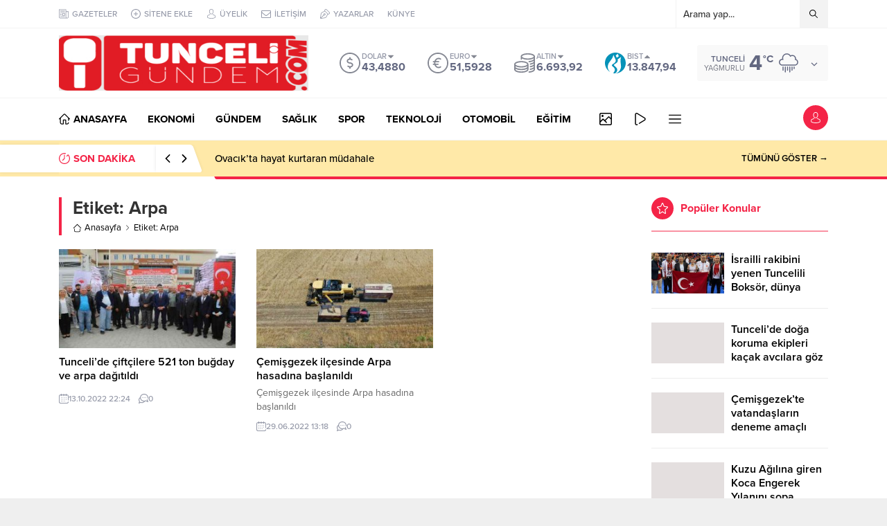

--- FILE ---
content_type: text/html; charset=UTF-8
request_url: https://tunceligundem.com/wp-admin/admin-ajax.php
body_size: -473
content:
{"time":1770055177000}

--- FILE ---
content_type: text/html; charset=utf-8
request_url: https://www.google.com/recaptcha/api2/aframe
body_size: 266
content:
<!DOCTYPE HTML><html><head><meta http-equiv="content-type" content="text/html; charset=UTF-8"></head><body><script nonce="evbDASidZpl4TB2rNJSQ2w">/** Anti-fraud and anti-abuse applications only. See google.com/recaptcha */ try{var clients={'sodar':'https://pagead2.googlesyndication.com/pagead/sodar?'};window.addEventListener("message",function(a){try{if(a.source===window.parent){var b=JSON.parse(a.data);var c=clients[b['id']];if(c){var d=document.createElement('img');d.src=c+b['params']+'&rc='+(localStorage.getItem("rc::a")?sessionStorage.getItem("rc::b"):"");window.document.body.appendChild(d);sessionStorage.setItem("rc::e",parseInt(sessionStorage.getItem("rc::e")||0)+1);localStorage.setItem("rc::h",'1770055179301');}}}catch(b){}});window.parent.postMessage("_grecaptcha_ready", "*");}catch(b){}</script></body></html>